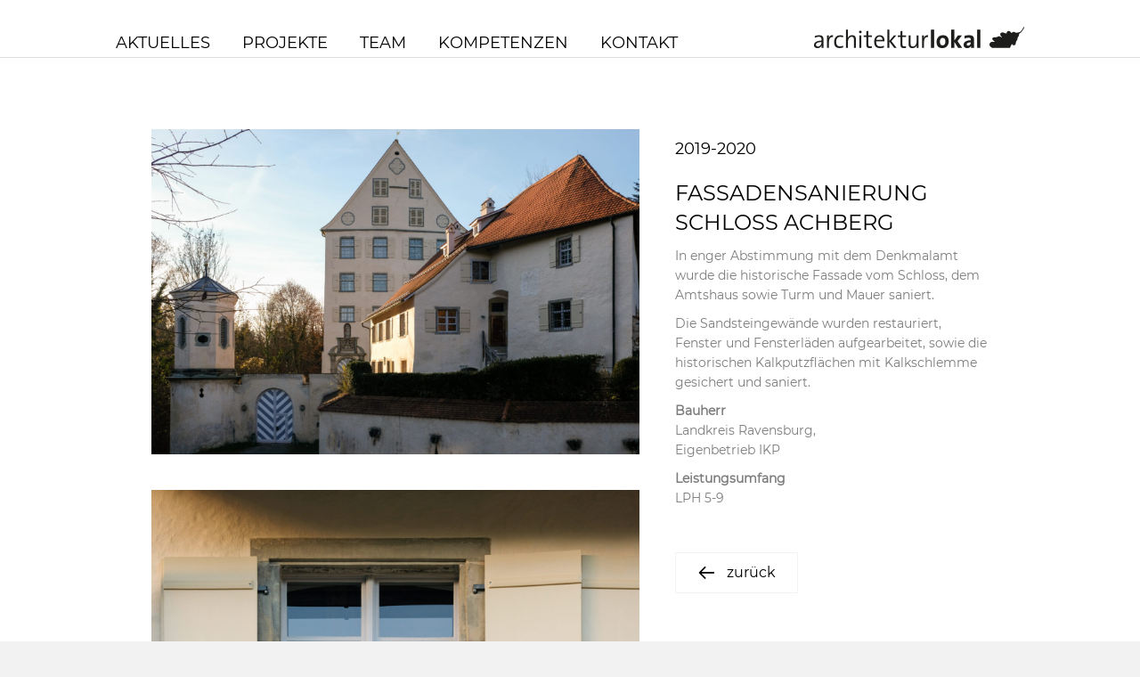

--- FILE ---
content_type: text/html; charset=UTF-8
request_url: https://www.architekturlokal.de/projekt/2018-2019-fassadensanierung-schloss-achberg/
body_size: 4763
content:
<!DOCTYPE html>
<html lang="de-DE">
<head>
<meta charset="UTF-8" />
<meta name='viewport' content='width=device-width, initial-scale=1.0' />
<meta http-equiv='X-UA-Compatible' content='IE=edge' />
<link rel="profile" href="https://gmpg.org/xfn/11" />
<meta name='robots' content='index, follow, max-image-preview:large, max-snippet:-1, max-video-preview:-1' />

	<!-- This site is optimized with the Yoast SEO plugin v20.3 - https://yoast.com/wordpress/plugins/seo/ -->
	<title>2018-2019 Fassadensanierung Schloss Achberg - Architekturlokal</title>
	<link rel="canonical" href="https://www.architekturlokal.de/projekt/2018-2019-fassadensanierung-schloss-achberg/" />
	<meta property="og:locale" content="de_DE" />
	<meta property="og:type" content="article" />
	<meta property="og:title" content="2018-2019 Fassadensanierung Schloss Achberg - Architekturlokal" />
	<meta property="og:description" content="2019-2020 Fassadensanierung Schloss Achberg In enger Abstimmung mit dem Denkmalamt wurde die historische Fassade vom Schloss, dem Amtshaus sowie Turm und Mauer saniert. Die Sandsteingewände wurden restauriert, Fenster und Fensterläden aufgearbeitet, sowie die historischen Kalkputzflächen mit Kalkschlemme gesichert und saniert. Bauherr Landkreis Ravensburg, Eigenbetrieb IKP Leistungsumfang LPH 5-9 zurück" />
	<meta property="og:url" content="https://www.architekturlokal.de/projekt/2018-2019-fassadensanierung-schloss-achberg/" />
	<meta property="og:site_name" content="Architekturlokal" />
	<meta property="article:modified_time" content="2023-03-08T14:49:09+00:00" />
	<meta property="og:image" content="https://www.architekturlokal.de/wp-content/uploads/2023/03/DSCF1015.jpg" />
	<meta name="twitter:card" content="summary_large_image" />
	<meta name="twitter:label1" content="Geschätzte Lesezeit" />
	<meta name="twitter:data1" content="2 Minuten" />
	<script type="application/ld+json" class="yoast-schema-graph">{"@context":"https://schema.org","@graph":[{"@type":"WebPage","@id":"https://www.architekturlokal.de/projekt/2018-2019-fassadensanierung-schloss-achberg/","url":"https://www.architekturlokal.de/projekt/2018-2019-fassadensanierung-schloss-achberg/","name":"2018-2019 Fassadensanierung Schloss Achberg - Architekturlokal","isPartOf":{"@id":"https://www.architekturlokal.de/#website"},"primaryImageOfPage":{"@id":"https://www.architekturlokal.de/projekt/2018-2019-fassadensanierung-schloss-achberg/#primaryimage"},"image":{"@id":"https://www.architekturlokal.de/projekt/2018-2019-fassadensanierung-schloss-achberg/#primaryimage"},"thumbnailUrl":"https://www.architekturlokal.de/wp-content/uploads/2023/03/DSCF1015.jpg","datePublished":"2023-03-07T14:12:52+00:00","dateModified":"2023-03-08T14:49:09+00:00","breadcrumb":{"@id":"https://www.architekturlokal.de/projekt/2018-2019-fassadensanierung-schloss-achberg/#breadcrumb"},"inLanguage":"de-DE","potentialAction":[{"@type":"ReadAction","target":["https://www.architekturlokal.de/projekt/2018-2019-fassadensanierung-schloss-achberg/"]}]},{"@type":"ImageObject","inLanguage":"de-DE","@id":"https://www.architekturlokal.de/projekt/2018-2019-fassadensanierung-schloss-achberg/#primaryimage","url":"https://www.architekturlokal.de/wp-content/uploads/2023/03/DSCF1015.jpg","contentUrl":"https://www.architekturlokal.de/wp-content/uploads/2023/03/DSCF1015.jpg","width":1620,"height":1080},{"@type":"BreadcrumbList","@id":"https://www.architekturlokal.de/projekt/2018-2019-fassadensanierung-schloss-achberg/#breadcrumb","itemListElement":[{"@type":"ListItem","position":1,"name":"Startseite","item":"https://www.architekturlokal.de/"},{"@type":"ListItem","position":2,"name":"2018-2019 Fassadensanierung Schloss Achberg"}]},{"@type":"WebSite","@id":"https://www.architekturlokal.de/#website","url":"https://www.architekturlokal.de/","name":"Architekturlokal","description":"Architekturbüro in Ravensburg","potentialAction":[{"@type":"SearchAction","target":{"@type":"EntryPoint","urlTemplate":"https://www.architekturlokal.de/?s={search_term_string}"},"query-input":"required name=search_term_string"}],"inLanguage":"de-DE"}]}</script>
	<!-- / Yoast SEO plugin. -->


<link rel="alternate" type="application/rss+xml" title="Architekturlokal &raquo; Feed" href="https://www.architekturlokal.de/feed/" />
<link rel="alternate" type="application/rss+xml" title="Architekturlokal &raquo; Kommentar-Feed" href="https://www.architekturlokal.de/comments/feed/" />
<style>
img.wp-smiley,
img.emoji {
	display: inline !important;
	border: none !important;
	box-shadow: none !important;
	height: 1em !important;
	width: 1em !important;
	margin: 0 0.07em !important;
	vertical-align: -0.1em !important;
	background: none !important;
	padding: 0 !important;
}
</style>
	<link rel='stylesheet' id='ultimate-icons-css'  href='https://www.architekturlokal.de/wp-content/uploads/bb-plugin/icons/ultimate-icons/style.css?ver=2.6.3' media='all' />
<link rel='stylesheet' id='fl-builder-layout-953-css'  href='https://www.architekturlokal.de/wp-content/uploads/bb-plugin/cache/953-layout.css?ver=ff95e360ffcd96d25890ecaf3b258255' media='all' />
<link rel='stylesheet' id='wonderplugin-gridgallery-engine-css-css'  href='https://www.architekturlokal.de/wp-content/plugins/wonderplugin-gridgallery/engine/wonderplugingridgalleryengine.css?ver=17.6.1PRO' media='all' />
<link rel='stylesheet' id='jquery-magnificpopup-css'  href='https://www.architekturlokal.de/wp-content/plugins/bb-plugin/css/jquery.magnificpopup.min.css?ver=2.6.3' media='all' />
<link rel='stylesheet' id='bootstrap-css'  href='https://www.architekturlokal.de/wp-content/themes/bb-theme/css/bootstrap.min.css?ver=1.7.12.1' media='all' />
<link rel='stylesheet' id='fl-automator-skin-css'  href='https://www.architekturlokal.de/wp-content/uploads/bb-theme/skin-673b4e8d33521.css?ver=1.7.12.1' media='all' />
<link rel='stylesheet' id='fl-child-theme-css'  href='https://www.architekturlokal.de/wp-content/themes/bb-theme-child/style.css?ver=6.0.3' media='all' />
<!--n2css--><script src='https://www.architekturlokal.de/wp-includes/js/jquery/jquery.min.js?ver=3.6.0' id='jquery-core-js'></script>
<script src='https://www.architekturlokal.de/wp-includes/js/jquery/jquery-migrate.min.js?ver=3.3.2' id='jquery-migrate-js'></script>
<script src='https://www.architekturlokal.de/wp-content/plugins/wonderplugin-gridgallery/engine/wonderplugingridlightbox.js?ver=17.6.1PRO' id='wonderplugin-gridgallery-lightbox-script-js'></script>
<script src='https://www.architekturlokal.de/wp-content/plugins/wonderplugin-gridgallery/engine/wonderplugingridgallery.js?ver=17.6.1PRO' id='wonderplugin-gridgallery-script-js'></script>
<script src='https://www.architekturlokal.de/wp-includes/js/imagesloaded.min.js?ver=6.0.3' id='imagesloaded-js'></script>
<link rel="https://api.w.org/" href="https://www.architekturlokal.de/wp-json/" /><link rel="alternate" type="application/json" href="https://www.architekturlokal.de/wp-json/wp/v2/projekt/953" /><link rel="EditURI" type="application/rsd+xml" title="RSD" href="https://www.architekturlokal.de/xmlrpc.php?rsd" />
<link rel="wlwmanifest" type="application/wlwmanifest+xml" href="https://www.architekturlokal.de/wp-includes/wlwmanifest.xml" /> 
<meta name="generator" content="WordPress 6.0.3" />
<link rel='shortlink' href='https://www.architekturlokal.de/?p=953' />
<link rel="alternate" type="application/json+oembed" href="https://www.architekturlokal.de/wp-json/oembed/1.0/embed?url=https%3A%2F%2Fwww.architekturlokal.de%2Fprojekt%2F2018-2019-fassadensanierung-schloss-achberg%2F" />
<link rel="alternate" type="text/xml+oembed" href="https://www.architekturlokal.de/wp-json/oembed/1.0/embed?url=https%3A%2F%2Fwww.architekturlokal.de%2Fprojekt%2F2018-2019-fassadensanierung-schloss-achberg%2F&#038;format=xml" />
<style>.recentcomments a{display:inline !important;padding:0 !important;margin:0 !important;}</style><link rel="icon" href="https://www.architekturlokal.de/wp-content/uploads/2024/11/cropped-Blatt-512x512-1-32x32.png" sizes="32x32" />
<link rel="icon" href="https://www.architekturlokal.de/wp-content/uploads/2024/11/cropped-Blatt-512x512-1-192x192.png" sizes="192x192" />
<link rel="apple-touch-icon" href="https://www.architekturlokal.de/wp-content/uploads/2024/11/cropped-Blatt-512x512-1-180x180.png" />
<meta name="msapplication-TileImage" content="https://www.architekturlokal.de/wp-content/uploads/2024/11/cropped-Blatt-512x512-1-270x270.png" />
</head>
<body class="projekt-template-default single single-projekt postid-953 fl-builder fl-framework-bootstrap fl-preset-default fl-full-width fl-nav-left fl-fixed-header" itemscope="itemscope" itemtype="https://schema.org/WebPage">
<a aria-label="Zum Inhalt springen" class="fl-screen-reader-text" href="#fl-main-content">Zum Inhalt springen</a><div class="fl-page">
	<header class="fl-page-header fl-page-header-primary fl-page-nav-left fl-page-nav-toggle-button fl-page-nav-toggle-visible-medium-mobile" itemscope="itemscope" itemtype="https://schema.org/WPHeader"  role="banner">
	<div class="fl-page-header-wrap">
		<div class="fl-page-header-container container">
			<div class="fl-page-header-row row">
				<div class="col-sm-12 col-md-8 fl-page-nav-col">
					<div class="fl-page-nav-wrap">
						<nav class="fl-page-nav fl-nav navbar navbar-default navbar-expand-md" aria-label="Header Menü" itemscope="itemscope" itemtype="https://schema.org/SiteNavigationElement" role="navigation">
							<button type="button" class="navbar-toggle navbar-toggler" data-toggle="collapse" data-target=".fl-page-nav-collapse">
								<span>Menü</span>
							</button>
							<div class="fl-page-nav-collapse collapse navbar-collapse">
								<ul id="menu-hauptnavigation" class="nav navbar-nav navbar-left menu fl-theme-menu"><li id="menu-item-57" class="menu-item menu-item-type-custom menu-item-object-custom menu-item-home menu-item-57 nav-item"><a href="https://www.architekturlokal.de/#aktuelles" class="nav-link">AKTUELLES</a></li>
<li id="menu-item-58" class="menu-item menu-item-type-custom menu-item-object-custom menu-item-home menu-item-58 nav-item"><a href="https://www.architekturlokal.de/#projekte" class="nav-link">PROJEKTE</a></li>
<li id="menu-item-59" class="menu-item menu-item-type-custom menu-item-object-custom menu-item-home menu-item-59 nav-item"><a href="https://www.architekturlokal.de/#team" class="nav-link">TEAM</a></li>
<li id="menu-item-60" class="menu-item menu-item-type-custom menu-item-object-custom menu-item-home menu-item-60 nav-item"><a href="https://www.architekturlokal.de/#kompetenzen" class="nav-link">KOMPETENZEN</a></li>
<li id="menu-item-61" class="menu-item menu-item-type-custom menu-item-object-custom menu-item-home menu-item-61 nav-item"><a href="https://www.architekturlokal.de/#kontakt" class="nav-link">KONTAKT</a></li>
</ul>							</div>
						</nav>
					</div>
				</div>
				<div class="col-sm-12 col-md-4 fl-page-logo-wrap">
					<div class="fl-page-header-logo" itemscope="itemscope" itemtype="https://schema.org/Organization">
						<a href="https://www.architekturlokal.de/" itemprop="url"><img class="fl-logo-img" loading="false" data-no-lazy="1"   itemscope itemtype="https://schema.org/ImageObject" src="https://www.architekturlokal.de/wp-content/uploads/2018/07/architekturlokal-logo-236x24px.png" data-retina="https://www.architekturlokal.de/wp-content/uploads/2018/03/architekturlokal-logo-472x48px.png" title="" width="236" height="24" alt="Architekturlokal" /><meta itemprop="name" content="Architekturlokal" /></a>
											</div>
				</div>
			</div>
		</div>
	</div>
</header><!-- .fl-page-header -->
	<div id="fl-main-content" class="fl-page-content" itemprop="mainContentOfPage" role="main">

		
<div class="container">
	<div class="row">

		
		<div class="fl-content col-md-12">
			<article class="fl-post post-953 projekt type-projekt status-publish hentry category-denkmal category-oeffentliche-bauten" id="fl-post-953" itemscope itemtype="https://schema.org/BlogPosting">

	
	
	
	<div class="fl-post-content clearfix" itemprop="text">
		<div class="fl-builder-content fl-builder-content-953 fl-builder-content-primary fl-builder-global-templates-locked" data-post-id="953"><div class="fl-row fl-row-full-width fl-row-bg-none fl-node-h83lkixt6qfd" data-node="h83lkixt6qfd">
	<div class="fl-row-content-wrap">
		<div class="uabb-row-separator uabb-top-row-separator" >
</div>
						<div class="fl-row-content fl-row-fixed-width fl-node-content">
		
<div class="fl-col-group fl-node-m4q6dry59sb1" data-node="m4q6dry59sb1">
			<div class="fl-col fl-node-x8tr01uq6zfv" data-node="x8tr01uq6zfv">
	<div class="fl-col-content fl-node-content"><div class="fl-module fl-module-photo fl-node-e8pm2kfr7c50" data-node="e8pm2kfr7c50">
	<div class="fl-module-content fl-node-content">
		<div class="fl-photo fl-photo-align-center" itemscope itemtype="https://schema.org/ImageObject">
	<div class="fl-photo-content fl-photo-img-jpg">
				<img loading="lazy" class="fl-photo-img wp-image-955 size-full" src="https://www.architekturlokal.de/wp-content/uploads/2023/03/DSCF1015.jpg" alt="Achberg" itemprop="image" height="1080" width="1620" title="DSCF1015" srcset="https://www.architekturlokal.de/wp-content/uploads/2023/03/DSCF1015.jpg 1620w, https://www.architekturlokal.de/wp-content/uploads/2023/03/DSCF1015-300x200.jpg 300w, https://www.architekturlokal.de/wp-content/uploads/2023/03/DSCF1015-1024x683.jpg 1024w, https://www.architekturlokal.de/wp-content/uploads/2023/03/DSCF1015-768x512.jpg 768w, https://www.architekturlokal.de/wp-content/uploads/2023/03/DSCF1015-1536x1024.jpg 1536w" sizes="(max-width: 1620px) 100vw, 1620px" />
					</div>
	</div>
	</div>
</div>
<div class="fl-module fl-module-photo fl-node-ayvp0mzodb7x" data-node="ayvp0mzodb7x">
	<div class="fl-module-content fl-node-content">
		<div class="fl-photo fl-photo-align-center" itemscope itemtype="https://schema.org/ImageObject">
	<div class="fl-photo-content fl-photo-img-jpg">
				<img loading="lazy" class="fl-photo-img wp-image-963 size-full" src="https://www.architekturlokal.de/wp-content/uploads/2023/03/DSCF1085.jpg" alt="DSCF1085" itemprop="image" height="1080" width="1620" title="DSCF1085" srcset="https://www.architekturlokal.de/wp-content/uploads/2023/03/DSCF1085.jpg 1620w, https://www.architekturlokal.de/wp-content/uploads/2023/03/DSCF1085-300x200.jpg 300w, https://www.architekturlokal.de/wp-content/uploads/2023/03/DSCF1085-1024x683.jpg 1024w, https://www.architekturlokal.de/wp-content/uploads/2023/03/DSCF1085-768x512.jpg 768w, https://www.architekturlokal.de/wp-content/uploads/2023/03/DSCF1085-1536x1024.jpg 1536w" sizes="(max-width: 1620px) 100vw, 1620px" />
					</div>
	</div>
	</div>
</div>
<div class="fl-module fl-module-photo fl-node-cnrvd26f0api" data-node="cnrvd26f0api">
	<div class="fl-module-content fl-node-content">
		<div class="fl-photo fl-photo-align-center" itemscope itemtype="https://schema.org/ImageObject">
	<div class="fl-photo-content fl-photo-img-jpg">
				<img loading="lazy" class="fl-photo-img wp-image-968 size-full" src="https://www.architekturlokal.de/wp-content/uploads/2023/03/DSCF1059.jpg" alt="DSCF1059" itemprop="image" height="1080" width="720" title="DSCF1059" srcset="https://www.architekturlokal.de/wp-content/uploads/2023/03/DSCF1059.jpg 720w, https://www.architekturlokal.de/wp-content/uploads/2023/03/DSCF1059-200x300.jpg 200w, https://www.architekturlokal.de/wp-content/uploads/2023/03/DSCF1059-683x1024.jpg 683w" sizes="(max-width: 720px) 100vw, 720px" />
					</div>
	</div>
	</div>
</div>
<div class="fl-module fl-module-photo fl-node-5dv8qx7sb4w2" data-node="5dv8qx7sb4w2">
	<div class="fl-module-content fl-node-content">
		<div class="fl-photo fl-photo-align-center" itemscope itemtype="https://schema.org/ImageObject">
	<div class="fl-photo-content fl-photo-img-jpg">
				<img loading="lazy" class="fl-photo-img wp-image-976 size-full" src="https://www.architekturlokal.de/wp-content/uploads/2023/03/DSCF1042-Kopie.jpg" alt="DSCF1042 Kopie" itemprop="image" height="1080" width="1620" title="DSCF1042 Kopie" srcset="https://www.architekturlokal.de/wp-content/uploads/2023/03/DSCF1042-Kopie.jpg 1620w, https://www.architekturlokal.de/wp-content/uploads/2023/03/DSCF1042-Kopie-300x200.jpg 300w, https://www.architekturlokal.de/wp-content/uploads/2023/03/DSCF1042-Kopie-1024x683.jpg 1024w, https://www.architekturlokal.de/wp-content/uploads/2023/03/DSCF1042-Kopie-768x512.jpg 768w, https://www.architekturlokal.de/wp-content/uploads/2023/03/DSCF1042-Kopie-1536x1024.jpg 1536w" sizes="(max-width: 1620px) 100vw, 1620px" />
					</div>
	</div>
	</div>
</div>
<div class="fl-module fl-module-photo fl-node-m5vs26tfyeqr" data-node="m5vs26tfyeqr">
	<div class="fl-module-content fl-node-content">
		<div class="fl-photo fl-photo-align-center" itemscope itemtype="https://schema.org/ImageObject">
	<div class="fl-photo-content fl-photo-img-jpg">
				<img loading="lazy" class="fl-photo-img wp-image-970 size-full" src="https://www.architekturlokal.de/wp-content/uploads/2023/03/DSCF1048.jpg" alt="DSCF1048" itemprop="image" height="1080" width="1620" title="DSCF1048" srcset="https://www.architekturlokal.de/wp-content/uploads/2023/03/DSCF1048.jpg 1620w, https://www.architekturlokal.de/wp-content/uploads/2023/03/DSCF1048-300x200.jpg 300w, https://www.architekturlokal.de/wp-content/uploads/2023/03/DSCF1048-1024x683.jpg 1024w, https://www.architekturlokal.de/wp-content/uploads/2023/03/DSCF1048-768x512.jpg 768w, https://www.architekturlokal.de/wp-content/uploads/2023/03/DSCF1048-1536x1024.jpg 1536w" sizes="(max-width: 1620px) 100vw, 1620px" />
					</div>
	</div>
	</div>
</div>
<div class="fl-module fl-module-photo fl-node-lvczw6r429t8" data-node="lvczw6r429t8">
	<div class="fl-module-content fl-node-content">
		<div class="fl-photo fl-photo-align-center" itemscope itemtype="https://schema.org/ImageObject">
	<div class="fl-photo-content fl-photo-img-jpg">
				<img loading="lazy" class="fl-photo-img wp-image-959 size-full" src="https://www.architekturlokal.de/wp-content/uploads/2023/03/DSCF1079.jpg" alt="Achberg" itemprop="image" height="1080" width="720" title="DSCF1079" srcset="https://www.architekturlokal.de/wp-content/uploads/2023/03/DSCF1079.jpg 720w, https://www.architekturlokal.de/wp-content/uploads/2023/03/DSCF1079-200x300.jpg 200w, https://www.architekturlokal.de/wp-content/uploads/2023/03/DSCF1079-683x1024.jpg 683w" sizes="(max-width: 720px) 100vw, 720px" />
					</div>
	</div>
	</div>
</div>
<div class="fl-module fl-module-photo fl-node-6vo4d9fswh3i" data-node="6vo4d9fswh3i">
	<div class="fl-module-content fl-node-content">
		<div class="fl-photo fl-photo-align-center" itemscope itemtype="https://schema.org/ImageObject">
	<div class="fl-photo-content fl-photo-img-jpg">
				<img loading="lazy" class="fl-photo-img wp-image-965 size-full" src="https://www.architekturlokal.de/wp-content/uploads/2023/03/DSCF1109.jpg" alt="DSCF1109" itemprop="image" height="1080" width="1620" title="DSCF1109" srcset="https://www.architekturlokal.de/wp-content/uploads/2023/03/DSCF1109.jpg 1620w, https://www.architekturlokal.de/wp-content/uploads/2023/03/DSCF1109-300x200.jpg 300w, https://www.architekturlokal.de/wp-content/uploads/2023/03/DSCF1109-1024x683.jpg 1024w, https://www.architekturlokal.de/wp-content/uploads/2023/03/DSCF1109-768x512.jpg 768w, https://www.architekturlokal.de/wp-content/uploads/2023/03/DSCF1109-1536x1024.jpg 1536w" sizes="(max-width: 1620px) 100vw, 1620px" />
					</div>
	</div>
	</div>
</div>
</div>
</div>
			<div class="fl-col fl-node-bks7pd5rt6ql fl-col-small" data-node="bks7pd5rt6ql">
	<div class="fl-col-content fl-node-content"><div class="fl-module fl-module-rich-text fl-node-joyim5ln9ex6" data-node="joyim5ln9ex6">
	<div class="fl-module-content fl-node-content">
		<div class="fl-rich-text">
	<h4>2019-2020</h4>
<h3>Fassadensanierung Schloss Achberg</h3>
<p>In enger Abstimmung mit dem Denkmalamt wurde die historische Fassade vom Schloss, dem Amtshaus sowie Turm und Mauer saniert.</p>
<p>Die Sandsteingewände wurden restauriert, Fenster und Fensterläden aufgearbeitet, sowie die historischen Kalkputzflächen mit Kalkschlemme gesichert und saniert.</p>
<p><strong>Bauherr</strong><br />
Landkreis Ravensburg,<br />
Eigenbetrieb IKP</p>
<p><strong>Leistungsumfang</strong><br />
LPH 5-9</p>
</div>
	</div>
</div>
<div class="fl-module fl-module-button fl-node-lymo8jtsa2vr button-projekt" data-node="lymo8jtsa2vr">
	<div class="fl-module-content fl-node-content">
		<div class="fl-button-wrap fl-button-width-auto fl-button-left fl-button-has-icon">
			<a href="https://www.architekturlokal.de/#projekte" target="_self" class="fl-button" role="button">
					<i class="fl-button-icon fl-button-icon-before ua-icon ua-icon-arrow-left" aria-hidden="true"></i>
						<span class="fl-button-text">zurück</span>
					</a>
</div>
	</div>
</div>
</div>
</div>
	</div>
		</div>
	</div>
</div>
</div><div class="uabb-js-breakpoint" style="display: none;"></div>	</div><!-- .fl-post-content -->

	
	<div class="fl-post-meta fl-post-meta-bottom"><div class="fl-post-cats-tags">Geposted in <a href="https://www.architekturlokal.de/category/denkmal/" rel="category tag">DENKMAL</a>, <a href="https://www.architekturlokal.de/category/oeffentliche-bauten/" rel="category tag">ÖFFENTLICHE BAUTEN</a></div></div>		
</article>


<!-- .fl-post -->
		</div>

		
	</div>
</div>


	</div><!-- .fl-page-content -->
		<footer class="fl-page-footer-wrap" itemscope="itemscope" itemtype="https://schema.org/WPFooter"  role="contentinfo">
		<div class="fl-page-footer-widgets">
	<div class="fl-page-footer-widgets-container container">
		<div class="fl-page-footer-widgets-row row">
		<div class="col-sm-3 col-md-3 fl-page-footer-widget-col fl-page-footer-widget-col-1"><aside id="custom_html-2" class="widget_text fl-widget widget_custom_html"><div class="textwidget custom-html-widget"><a href="https://www.architekturlokal.de/impressum/">IMPRESSUM</a>
 | <a href="https://www.architekturlokal.de/datenschutz/">DATENSCHUTZ</a></div></aside></div><div class="col-sm-3 col-md-3 fl-page-footer-widget-col fl-page-footer-widget-col-2"><aside id="custom_html-4" class="widget_text fl-widget widget_custom_html"><div class="textwidget custom-html-widget"></div></aside></div><div class="col-sm-3 col-md-3 fl-page-footer-widget-col fl-page-footer-widget-col-3"><aside id="custom_html-3" class="widget_text fl-widget widget_custom_html"><div class="textwidget custom-html-widget"></div></aside></div><div class="col-sm-3 col-md-3 fl-page-footer-widget-col fl-page-footer-widget-col-4"><aside id="media_image-2" class="fl-widget widget_media_image"><img class="image " src="https://www.architekturlokal.de/wp-content/uploads/2018/03/architekturlokal-logo-236x24px-weiss.png" alt="" width="236" height="24" /></aside></div>		</div>
	</div>
</div><!-- .fl-page-footer-widgets -->
	</footer>
		</div><!-- .fl-page -->
<div id="wondergridgallerylightbox_options" data-skinsfoldername="skins/default/"  data-jsfolder="https://www.architekturlokal.de/wp-content/plugins/wonderplugin-gridgallery/engine/" style="display:none;"></div><script src='https://www.architekturlokal.de/wp-content/uploads/bb-plugin/cache/953-layout.js?ver=e28ead6eadf7111dc67e857cb65b600b' id='fl-builder-layout-953-js'></script>
<script src='https://www.architekturlokal.de/wp-content/plugins/bb-plugin/js/jquery.ba-throttle-debounce.min.js?ver=2.6.3' id='jquery-throttle-js'></script>
<script src='https://www.architekturlokal.de/wp-content/plugins/bb-plugin/js/jquery.magnificpopup.min.js?ver=2.6.3' id='jquery-magnificpopup-js'></script>
<script src='https://www.architekturlokal.de/wp-content/themes/bb-theme/js/bootstrap.min.js?ver=1.7.12.1' id='bootstrap-js'></script>
<script id='fl-automator-js-extra'>
var themeopts = {"medium_breakpoint":"992","mobile_breakpoint":"768"};
</script>
<script src='https://www.architekturlokal.de/wp-content/themes/bb-theme/js/theme.min.js?ver=1.7.12.1' id='fl-automator-js'></script>
</body>
</html>

<!-- This website is like a Rocket, isn't it? Performance optimized by WP Rocket. Learn more: https://wp-rocket.me -->

--- FILE ---
content_type: text/css; charset=utf-8
request_url: https://www.architekturlokal.de/wp-content/themes/bb-theme-child/style.css?ver=6.0.3
body_size: 801
content:
/*
Theme Name: Beaver Builder Child Theme
Theme URI: http://www.wpbeaverbuilder.com
Version: 1.0
Description: An example child theme that can be used as a starting point for custom development.
Author: The Beaver Builder Team
Author URI: http://www.fastlinemedia.com
template: bb-theme
*/

/* Add your custom styles here... */



.slider-hp .fl-content-slider .fl-slide .fl-slide-content{
	opacity:0;
	transition: all ease 0.5s;
}

.slider-hp .fl-content-slider .fl-slide:hover .fl-slide-content{
	opacity:1;
}

.pp-gallery-overlay .pp-caption .jahr,
.pp-gallery-overlay .pp-caption p{
	color: #fff;
	line-height: initial;
}

.pp-gallery-overlay .pp-caption{
	overflow:hidden;
}

.pp-gallery-overlay .pp-caption .jahr{
	font-size: 24px;
	font-weight: 400;
	
	position: relative;
	right: -250px;
	transition: all ease 0.5s;
}

.pp-gallery-overlay:hover .pp-caption .jahr{
	right:0
}

.pp-gallery-overlay .pp-caption p{
	text-transform: uppercase;
	font-size: 14px;
	width:250px;
	
	position: relative;
	left: -250px;
	transition: all ease 0.5s;
}

.pp-gallery-overlay:hover .pp-caption p{
	left:0
}

.pp-gallery-overlay .pp-caption hr{
	width:150px;
	margin:8px auto;
}

/* Entfernen der Header und den Footer der Projekte */

.fl-post-meta-top,
.fl-post-meta-bottom{
	display: none;
}

/* Navigation Anpassungen */

.fl-page-nav .navbar-nav, .fl-page-nav .navbar-nav a{
	line-height:0;
}

.fl-page-header-primary .fl-logo-img{margin-bottom: 0px;}

.fl-page-nav-right.fl-page-header-fixed .fl-page-header-container.container, .fl-page-header-fixed .fl-page-header-container.container{padding-bottom: 10px;}

@media only screen and (min-width: 992px) {
.fl-page-nav-left .fl-page-header-container{padding-bottom:10px;}
}

@media only screen and (max-width: 992px) {
	
	.slider-hp .fl-content-slider .fl-slide .fl-slide-content{
	opacity:1;
	transition: none;
}
	
	.fl-node-5ad0596a6d9ef .pp-gallery-overlay{
		opacity:1;
	}
	
	.pp-gallery-overlay .pp-caption .jahr{
	position: relative;
	right: 0;
	}
	
	.pp-gallery-overlay .pp-caption p{
	position: relative;
	left: 0;
}
	
}

@media only screen and (min-width: 768px) {
	.fl-page-nav .navbar-nav li > a{padding: 15px 18px 2px 18px;}
}

.fl-post-title
{
display: hidden;
}
/* Custom Font */
@font-face {
  font-family: "Montserrat local";
  src:  url("font/montserrat-regular.woff2") format("woff2"),
        url("fonts/montserrat-regular.woff") format("woff");
  font-weight: lighter;
}
/* WonderPlugin Grid Gallery */
.wonderplugin-gridgallery-tags-topleft {
    box-sizing: border-box;
    text-align: center;
}
#wonderplugingridgallery-1 .wpp-category-greybutton .wonderplugin-gridgallery-tag{
	font-size: 14px !important; 
}
.wonderplugin-gridgallery-item-title hr {
    width: 150px;
    margin: 8px auto;
    border: 1px solid #eee;
}
#wonderplugingridgallery-1 .wonderplugin-gridgallery-item-title{
	width: 300px;
	position: absolute;
    top: 50%;
    left: 50%;
    transform: translate(-50%, -50%);
	text-transform: uppercase;
}
.fl-comments{
	display: none;
}
.fl-page-nav-left .fl-page-nav-wrap .navbar-nav li.current-menu-ancestor > a, .fl-page-nav-left .fl-page-nav-wrap .navbar-nav li.current-menu-parent > a, .fl-page-nav-left .fl-page-nav-wrap .navbar-nav li.current-menu-item > a{
	color: #000;
}

#wonderplugingridgallery-1 .wonderplugin-gridgallery-item-text{
	height:340px !important;
}